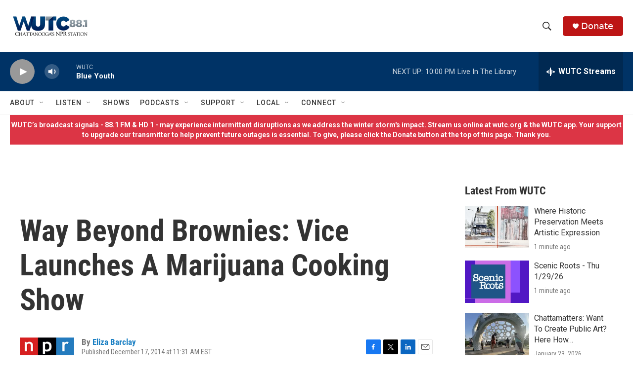

--- FILE ---
content_type: text/html; charset=utf-8
request_url: https://www.google.com/recaptcha/api2/aframe
body_size: 267
content:
<!DOCTYPE HTML><html><head><meta http-equiv="content-type" content="text/html; charset=UTF-8"></head><body><script nonce="IIZuSvAavzpi3svlDDwByQ">/** Anti-fraud and anti-abuse applications only. See google.com/recaptcha */ try{var clients={'sodar':'https://pagead2.googlesyndication.com/pagead/sodar?'};window.addEventListener("message",function(a){try{if(a.source===window.parent){var b=JSON.parse(a.data);var c=clients[b['id']];if(c){var d=document.createElement('img');d.src=c+b['params']+'&rc='+(localStorage.getItem("rc::a")?sessionStorage.getItem("rc::b"):"");window.document.body.appendChild(d);sessionStorage.setItem("rc::e",parseInt(sessionStorage.getItem("rc::e")||0)+1);localStorage.setItem("rc::h",'1769739943701');}}}catch(b){}});window.parent.postMessage("_grecaptcha_ready", "*");}catch(b){}</script></body></html>